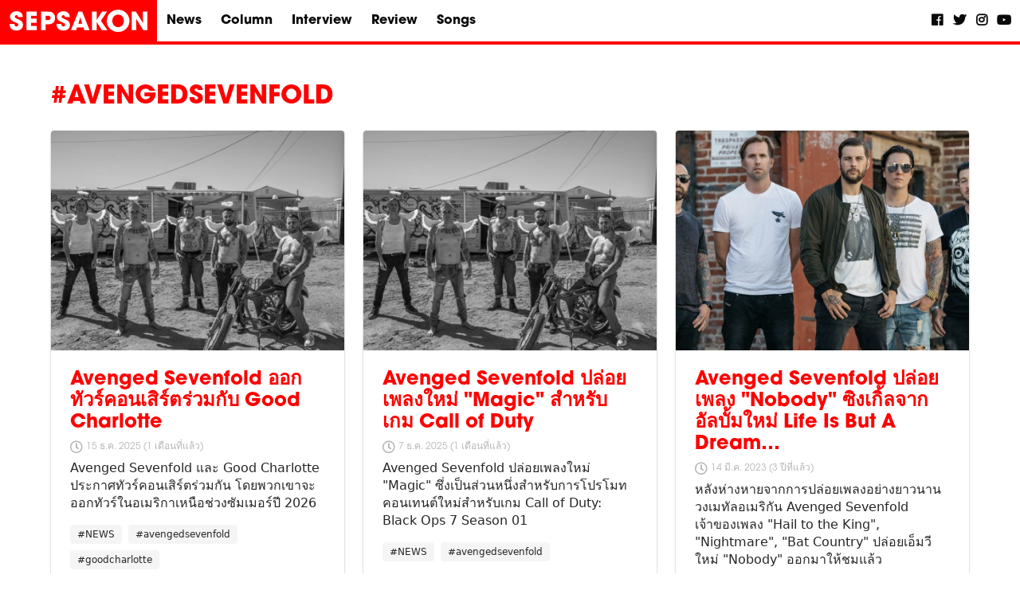

--- FILE ---
content_type: text/html; charset=utf-8
request_url: https://www.google.com/recaptcha/api2/aframe
body_size: 251
content:
<!DOCTYPE HTML><html><head><meta http-equiv="content-type" content="text/html; charset=UTF-8"></head><body><script nonce="xWQyobLxILXvEfBJdyXI2w">/** Anti-fraud and anti-abuse applications only. See google.com/recaptcha */ try{var clients={'sodar':'https://pagead2.googlesyndication.com/pagead/sodar?'};window.addEventListener("message",function(a){try{if(a.source===window.parent){var b=JSON.parse(a.data);var c=clients[b['id']];if(c){var d=document.createElement('img');d.src=c+b['params']+'&rc='+(localStorage.getItem("rc::a")?sessionStorage.getItem("rc::b"):"");window.document.body.appendChild(d);sessionStorage.setItem("rc::e",parseInt(sessionStorage.getItem("rc::e")||0)+1);localStorage.setItem("rc::h",'1768943719558');}}}catch(b){}});window.parent.postMessage("_grecaptcha_ready", "*");}catch(b){}</script></body></html>

--- FILE ---
content_type: application/javascript; charset=UTF-8
request_url: https://sepsakon.com/_nuxt/30b0e70.js
body_size: 2745
content:
(window.webpackJsonp=window.webpackJsonp||[]).push([[15,3],{286:function(t,e,n){var content=n(289);content.__esModule&&(content=content.default),"string"==typeof content&&(content=[[t.i,content,""]]),content.locals&&(t.exports=content.locals);(0,n(40).default)("42fd04b4",content,!0,{sourceMap:!1})},287:function(t,e,n){"use strict";n(60);e.a={methods:{inlineTimeDisplay:function(t){var e=this.$dayjs(t),n=this.$dayjs();return e.isSame(n,"day")?"".concat(e.format("H:mm A")," (").concat(e.fromNow(),")"):e.isSame(n,"year")?"".concat(e.format("D MMM")," (").concat(e.fromNow(),")"):"".concat(e.format("D MMM YYYY")," (").concat(e.fromNow(),")")}}}},288:function(t,e,n){"use strict";n(286)},289:function(t,e,n){var r=n(39)(!1);r.push([t.i,".card-article[data-v-78fd7edf]{border-bottom:4px solid red;display:inline-block;height:100%;width:100%;box-shadow:0 1px 3px rgba(0,0,0,.12),0 1px 2px rgba(0,0,0,.24)}.card-article[data-v-78fd7edf]:hover{transform:scale(1.01);box-shadow:0 14px 28px rgba(0,0,0,.25),0 10px 10px rgba(0,0,0,.22);color:inherit;transition:all .75s cubic-bezier(.25,.8,.25,1)}.card-article .card-image img[data-v-78fd7edf]{-o-object-fit:cover;object-fit:cover;-o-object-position:center;object-position:center}.card-article .card-content .media .title[data-v-78fd7edf]{color:red;margin-bottom:.5rem}.card-article .card-content .media .title span+span[data-v-78fd7edf]{margin-left:.25rem}.card-article .card-content .media+.content[data-v-78fd7edf]{margin-top:0}.card-article .card-content .media[data-v-78fd7edf]:not(:last-child){margin-bottom:.5rem}",""]),t.exports=r},290:function(t,e,n){"use strict";n.r(e);n(130);var r={name:"ArticleCard",mixins:[n(287).a],props:{item:{type:Object,default:function(){return{}}}},methods:{getThumbnail:function(t){var e;return null===(e=t.find((function(t){return"thumbnail"===t.type})))||void 0===e?void 0:e.url}}},o=(n(288),n(24)),component=Object(o.a)(r,(function(){var t=this,e=t.$createElement,n=t._self._c||e;return n("nuxt-link",{staticClass:"card card-article",attrs:{to:{name:"article-slug",params:{slug:t.item.slug||t.item.id}}}},[n("div",{staticClass:"card-image"},[n("figure",{staticClass:"image is-4by3"},[n("img",{attrs:{src:t.getThumbnail(t.item.ArticleAssets),alt:t.item.title}})])]),t._v(" "),n("div",{staticClass:"card-content"},[n("div",{staticClass:"media"},[n("div",{staticClass:"media-content"},[n("h3",{staticClass:"title is-4"},[t._v(t._s(t.item.title))]),t._v(" "),n("time",{staticClass:"timestamp",attrs:{datetime:t.item.contentAt}},[n("b-icon",{attrs:{pack:"far",icon:"clock",size:"is-small"}}),t._v(" "),n("span",{staticClass:"time"},[t._v(t._s(t.inlineTimeDisplay(t.item.contentAt)))])],1)])]),t._v(" "),n("div",{staticClass:"content"},[n("p",[t._v(t._s(t.item.description))]),t._v(" "),n("div",{staticClass:"tags"},t._l(t.item.Tags,(function(e){return n("span",{key:e.id,staticClass:"tag"},[t._v("\n          #"+t._s(e.name)+"\n        ")])})),0)])])])}),[],!1,null,"78fd7edf",null);e.default=component.exports},322:function(t,e,n){"use strict";n.r(e);var r=n(3),o=n(317),c=n(2),l=(n(26),n(13),n(31),n(33),n(60),n(41),n(20),n(49),n(32),n(34),n(47),n(25),n(48),n(314)),d=n.n(l),m=n(23);function v(object,t){var e=Object.keys(object);if(Object.getOwnPropertySymbols){var n=Object.getOwnPropertySymbols(object);t&&(n=n.filter((function(t){return Object.getOwnPropertyDescriptor(object,t).enumerable}))),e.push.apply(e,n)}return e}function f(t){for(var i=1;i<arguments.length;i++){var source=null!=arguments[i]?arguments[i]:{};i%2?v(Object(source),!0).forEach((function(e){Object(r.a)(t,e,source[e])})):Object.getOwnPropertyDescriptors?Object.defineProperties(t,Object.getOwnPropertyDescriptors(source)):v(Object(source)).forEach((function(e){Object.defineProperty(t,e,Object.getOwnPropertyDescriptor(source,e))}))}return t}var h={components:{VueSlickCarousel:d.a},asyncData:function(t){return Object(c.a)(regeneratorRuntime.mark((function e(){var n;return regeneratorRuntime.wrap((function(e){for(;;)switch(e.prev=e.next){case 0:return n=t.store,e.next=3,Promise.all([n.dispatch("banner/get"),n.dispatch("meta/get",{page:"home"})].concat(Object(o.a)(n.getters["menu/menus"].map((function(menu){return n.dispatch("article/getSections",{menu:menu})})))));case 3:case"end":return e.stop()}}),e)})))()},data:function(){return{heroBannerCarouselSetting:{arrows:!0,autoplay:!0,slidesToShow:1,slidesToScroll:!0}}},head:function(){var t,e,n,r,o,c,l,head={title:null===(t=this.meta)||void 0===t?void 0:t.title,titleTemplate:"%s - Sepsakon Music in whatever",meta:[{hid:"description",name:"description",content:(null===(e=this.meta)||void 0===e?void 0:e.description)||""},{hid:"og:title",property:"og:title",content:(null===(n=this.meta)||void 0===n?void 0:n.ogTitle)||(null===(r=this.meta)||void 0===r?void 0:r.title)||"",template:"%s - Sepsakon Music in whatever"},{hid:"og:description",property:"og:description",content:(null===(o=this.meta)||void 0===o?void 0:o.ogDescription)||(null===(c=this.meta)||void 0===c?void 0:c.description)||""}]};return null!==(l=this.meta)&&void 0!==l&&l.ogMedia&&head.meta.push({hid:"og:".concat(this.meta.ogMedia),property:"og:".concat(this.meta.ogMedia),content:this.meta.ogMediaUrl},{hid:"og:".concat(this.meta.ogMedia),property:"og:".concat(this.meta.ogMedia,":secure_url"),content:this.meta.ogMediaUrl}),head},computed:f(f(f({},Object(m.c)("meta",["meta"])),Object(m.c)("banner",["banners"])),Object(m.c)("article",["sections"])),mounted:function(){this.getBanners()},methods:f({},Object(m.b)("banner",{getBanners:"get"}))},_=n(24),component=Object(_.a)(h,(function(){var t=this,e=t.$createElement,n=t._self._c||e;return n("div",{staticClass:"home"},[t.banners.length?n("section",{staticClass:"hero-banner"},[n("VueSlickCarousel",t._b({},"VueSlickCarousel",t.heroBannerCarouselSetting,!1),t._l(t.banners,(function(e,r){return n("div",{key:e.id,staticClass:"banner-item"},[n("figure",{staticClass:"figure"},["image"===e.type?n("video"===e.type?"VideoEmbed":"ResponsiveImage",{tag:"component",staticClass:"media",attrs:{assets:e.BannerAssets}}):t._e(),t._v(" "),n("figcaption",{staticClass:"figcaption"},[n(0===r?"h1":"h2",{tag:"component",staticClass:"title is-size-2"},[t._v("\n              "+t._s(e.title)+"\n            ")]),t._v(" "),e.description?n("p",{staticClass:"subtitle is-size-4"},[t._v("\n              "+t._s(e.description)+"\n            ")]):t._e(),t._v(" "),e.url?n("a",{staticClass:"button button-default",attrs:{href:e.url}},[n("span",[t._v(t._s(e.button||"อ่านเพิ่มเติม"))]),t._v(" "),n("b-icon",{attrs:{icon:"arrow-right",size:"is-small"}})],1):t._e()],1)],1)])})),0)],1):t._e(),t._v(" "),t._l(t.sections,(function(section,e){return n("section",{key:e,staticClass:"section article"},[n("div",{staticClass:"container"},[n("div",{staticClass:"level is-mobile"},[n("div",{staticClass:"level-left"},[n("div",{staticClass:"level-item"},[n("h2",{staticClass:"title headline"},[t._v(t._s(section.name))])])]),t._v(" "),n("div",{staticClass:"level-right"},[n("div",{staticClass:"level-item"},[n("nuxt-link",{staticClass:"button button-default is-inverse",attrs:{to:{name:"section-slug",params:{slug:section.slug}}}},[t._v("\n              READ MORE\n            ")])],1)])]),t._v(" "),section.articles?n("div",{staticClass:"columns is-multiline"},t._l(section.articles,(function(t){return n("div",{key:t.id,staticClass:"column is-one-third"},[n("ArticleCard",{attrs:{item:t}})],1)})),0):t._e()])])}))],2)}),[],!1,null,null,null);e.default=component.exports;installComponents(component,{ArticleCard:n(290).default})}}]);

--- FILE ---
content_type: application/javascript; charset=UTF-8
request_url: https://sepsakon.com/_nuxt/2c61a71.js
body_size: 4767
content:
(window.webpackJsonp=window.webpackJsonp||[]).push([[0],{298:function(e,r,t){"use strict";t(31);var n,o=t(6),f=t(10),h=t(195),l=t(4),c=t(193),m=t(16),v=t(131),d=t(14),w=t(194),y=t(192),A=t(132).codeAt,L=t(311),R=t(11),k=t(61),U=t(190),B=t(42),j=l.URL,S=U.URLSearchParams,C=U.getState,P=B.set,I=B.getterFor("URL"),E=Math.floor,F=Math.pow,O="Invalid scheme",$="Invalid host",x="Invalid port",J=/[A-Za-z]/,M=/[\d+-.A-Za-z]/,T=/\d/,z=/^0x/i,Z=/^[0-7]+$/,N=/^\d+$/,D=/^[\dA-Fa-f]+$/,G=/[\0\t\n\r #%/:<>?@[\\\]^|]/,H=/[\0\t\n\r #/:<>?@[\\\]^|]/,K=/^[\u0000-\u0020]+|[\u0000-\u0020]+$/g,Q=/[\t\n\r]/g,V=function(e,input){var r,t,n;if("["==input.charAt(0)){if("]"!=input.charAt(input.length-1))return $;if(!(r=X(input.slice(1,-1))))return $;e.host=r}else if(se(e)){if(input=L(input),G.test(input))return $;if(null===(r=W(input)))return $;e.host=r}else{if(H.test(input))return $;for(r="",t=y(input),n=0;n<t.length;n++)r+=ne(t[n],_);e.host=r}},W=function(input){var e,r,t,n,o,f,h,l=input.split(".");if(l.length&&""==l[l.length-1]&&l.pop(),(e=l.length)>4)return input;for(r=[],t=0;t<e;t++){if(""==(n=l[t]))return input;if(o=10,n.length>1&&"0"==n.charAt(0)&&(o=z.test(n)?16:8,n=n.slice(8==o?1:2)),""===n)f=0;else{if(!(10==o?N:8==o?Z:D).test(n))return input;f=parseInt(n,o)}r.push(f)}for(t=0;t<e;t++)if(f=r[t],t==e-1){if(f>=F(256,5-e))return null}else if(f>255)return null;for(h=r.pop(),t=0;t<r.length;t++)h+=r[t]*F(256,3-t);return h},X=function(input){var e,r,t,n,o,f,h,address=[0,0,0,0,0,0,0,0],l=0,c=null,m=0,v=function(){return input.charAt(m)};if(":"==v()){if(":"!=input.charAt(1))return;m+=2,c=++l}for(;v();){if(8==l)return;if(":"!=v()){for(e=r=0;r<4&&D.test(v());)e=16*e+parseInt(v(),16),m++,r++;if("."==v()){if(0==r)return;if(m-=r,l>6)return;for(t=0;v();){if(n=null,t>0){if(!("."==v()&&t<4))return;m++}if(!T.test(v()))return;for(;T.test(v());){if(o=parseInt(v(),10),null===n)n=o;else{if(0==n)return;n=10*n+o}if(n>255)return;m++}address[l]=256*address[l]+n,2!=++t&&4!=t||l++}if(4!=t)return;break}if(":"==v()){if(m++,!v())return}else if(v())return;address[l++]=e}else{if(null!==c)return;m++,c=++l}}if(null!==c)for(f=l-c,l=7;0!=l&&f>0;)h=address[l],address[l--]=address[c+f-1],address[c+--f]=h;else if(8!=l)return;return address},Y=function(e){var r,t,n,o;if("number"==typeof e){for(r=[],t=0;t<4;t++)r.unshift(e%256),e=E(e/256);return r.join(".")}if("object"==typeof e){for(r="",n=function(e){for(var r=null,t=1,n=null,o=0,f=0;f<8;f++)0!==e[f]?(o>t&&(r=n,t=o),n=null,o=0):(null===n&&(n=f),++o);return o>t&&(r=n,t=o),r}(e),t=0;t<8;t++)o&&0===e[t]||(o&&(o=!1),n===t?(r+=t?":":"::",o=!0):(r+=e[t].toString(16),t<7&&(r+=":")));return"["+r+"]"}return e},_={},ee=w({},_,{" ":1,'"':1,"<":1,">":1,"`":1}),re=w({},ee,{"#":1,"?":1,"{":1,"}":1}),te=w({},re,{"/":1,":":1,";":1,"=":1,"@":1,"[":1,"\\":1,"]":1,"^":1,"|":1}),ne=function(e,r){var code=A(e,0);return code>32&&code<127&&!d(r,e)?e:encodeURIComponent(e)},ae={ftp:21,file:null,http:80,https:443,ws:80,wss:443},se=function(e){return d(ae,e.scheme)},ie=function(e){return""!=e.username||""!=e.password},oe=function(e){return!e.host||e.cannotBeABaseURL||"file"==e.scheme},ue=function(e,r){var t;return 2==e.length&&J.test(e.charAt(0))&&(":"==(t=e.charAt(1))||!r&&"|"==t)},fe=function(e){var r;return e.length>1&&ue(e.slice(0,2))&&(2==e.length||"/"===(r=e.charAt(2))||"\\"===r||"?"===r||"#"===r)},he=function(e){var path=e.path,r=path.length;!r||"file"==e.scheme&&1==r&&ue(path[0],!0)||path.pop()},le=function(e){return"."===e||"%2e"===e.toLowerCase()},ce={},pe={},me={},ve={},ge={},de={},we={},ye={},be={},Ae={},Le={},qe={},Re={},ke={},Ue={},Be={},je={},Se={},Ce={},Pe={},Ie={},Ee=function(e,input,r,base){var t,o,f,h,l,c=r||ce,m=0,v="",w=!1,A=!1,L=!1;for(r||(e.scheme="",e.username="",e.password="",e.host=null,e.port=null,e.path=[],e.query=null,e.fragment=null,e.cannotBeABaseURL=!1,input=input.replace(K,"")),input=input.replace(Q,""),t=y(input);m<=t.length;){switch(o=t[m],c){case ce:if(!o||!J.test(o)){if(r)return O;c=me;continue}v+=o.toLowerCase(),c=pe;break;case pe:if(o&&(M.test(o)||"+"==o||"-"==o||"."==o))v+=o.toLowerCase();else{if(":"!=o){if(r)return O;v="",c=me,m=0;continue}if(r&&(se(e)!=d(ae,v)||"file"==v&&(ie(e)||null!==e.port)||"file"==e.scheme&&!e.host))return;if(e.scheme=v,r)return void(se(e)&&ae[e.scheme]==e.port&&(e.port=null));v="","file"==e.scheme?c=ke:se(e)&&base&&base.scheme==e.scheme?c=ve:se(e)?c=ye:"/"==t[m+1]?(c=ge,m++):(e.cannotBeABaseURL=!0,e.path.push(""),c=Ce)}break;case me:if(!base||base.cannotBeABaseURL&&"#"!=o)return O;if(base.cannotBeABaseURL&&"#"==o){e.scheme=base.scheme,e.path=base.path.slice(),e.query=base.query,e.fragment="",e.cannotBeABaseURL=!0,c=Ie;break}c="file"==base.scheme?ke:de;continue;case ve:if("/"!=o||"/"!=t[m+1]){c=de;continue}c=be,m++;break;case ge:if("/"==o){c=Ae;break}c=Se;continue;case de:if(e.scheme=base.scheme,o==n)e.username=base.username,e.password=base.password,e.host=base.host,e.port=base.port,e.path=base.path.slice(),e.query=base.query;else if("/"==o||"\\"==o&&se(e))c=we;else if("?"==o)e.username=base.username,e.password=base.password,e.host=base.host,e.port=base.port,e.path=base.path.slice(),e.query="",c=Pe;else{if("#"!=o){e.username=base.username,e.password=base.password,e.host=base.host,e.port=base.port,e.path=base.path.slice(),e.path.pop(),c=Se;continue}e.username=base.username,e.password=base.password,e.host=base.host,e.port=base.port,e.path=base.path.slice(),e.query=base.query,e.fragment="",c=Ie}break;case we:if(!se(e)||"/"!=o&&"\\"!=o){if("/"!=o){e.username=base.username,e.password=base.password,e.host=base.host,e.port=base.port,c=Se;continue}c=Ae}else c=be;break;case ye:if(c=be,"/"!=o||"/"!=v.charAt(m+1))continue;m++;break;case be:if("/"!=o&&"\\"!=o){c=Ae;continue}break;case Ae:if("@"==o){w&&(v="%40"+v),w=!0,f=y(v);for(var i=0;i<f.length;i++){var R=f[i];if(":"!=R||L){var k=ne(R,te);L?e.password+=k:e.username+=k}else L=!0}v=""}else if(o==n||"/"==o||"?"==o||"#"==o||"\\"==o&&se(e)){if(w&&""==v)return"Invalid authority";m-=y(v).length+1,v="",c=Le}else v+=o;break;case Le:case qe:if(r&&"file"==e.scheme){c=Be;continue}if(":"!=o||A){if(o==n||"/"==o||"?"==o||"#"==o||"\\"==o&&se(e)){if(se(e)&&""==v)return $;if(r&&""==v&&(ie(e)||null!==e.port))return;if(h=V(e,v))return h;if(v="",c=je,r)return;continue}"["==o?A=!0:"]"==o&&(A=!1),v+=o}else{if(""==v)return $;if(h=V(e,v))return h;if(v="",c=Re,r==qe)return}break;case Re:if(!T.test(o)){if(o==n||"/"==o||"?"==o||"#"==o||"\\"==o&&se(e)||r){if(""!=v){var U=parseInt(v,10);if(U>65535)return x;e.port=se(e)&&U===ae[e.scheme]?null:U,v=""}if(r)return;c=je;continue}return x}v+=o;break;case ke:if(e.scheme="file","/"==o||"\\"==o)c=Ue;else{if(!base||"file"!=base.scheme){c=Se;continue}if(o==n)e.host=base.host,e.path=base.path.slice(),e.query=base.query;else if("?"==o)e.host=base.host,e.path=base.path.slice(),e.query="",c=Pe;else{if("#"!=o){fe(t.slice(m).join(""))||(e.host=base.host,e.path=base.path.slice(),he(e)),c=Se;continue}e.host=base.host,e.path=base.path.slice(),e.query=base.query,e.fragment="",c=Ie}}break;case Ue:if("/"==o||"\\"==o){c=Be;break}base&&"file"==base.scheme&&!fe(t.slice(m).join(""))&&(ue(base.path[0],!0)?e.path.push(base.path[0]):e.host=base.host),c=Se;continue;case Be:if(o==n||"/"==o||"\\"==o||"?"==o||"#"==o){if(!r&&ue(v))c=Se;else if(""==v){if(e.host="",r)return;c=je}else{if(h=V(e,v))return h;if("localhost"==e.host&&(e.host=""),r)return;v="",c=je}continue}v+=o;break;case je:if(se(e)){if(c=Se,"/"!=o&&"\\"!=o)continue}else if(r||"?"!=o)if(r||"#"!=o){if(o!=n&&(c=Se,"/"!=o))continue}else e.fragment="",c=Ie;else e.query="",c=Pe;break;case Se:if(o==n||"/"==o||"\\"==o&&se(e)||!r&&("?"==o||"#"==o)){if(".."===(l=(l=v).toLowerCase())||"%2e."===l||".%2e"===l||"%2e%2e"===l?(he(e),"/"==o||"\\"==o&&se(e)||e.path.push("")):le(v)?"/"==o||"\\"==o&&se(e)||e.path.push(""):("file"==e.scheme&&!e.path.length&&ue(v)&&(e.host&&(e.host=""),v=v.charAt(0)+":"),e.path.push(v)),v="","file"==e.scheme&&(o==n||"?"==o||"#"==o))for(;e.path.length>1&&""===e.path[0];)e.path.shift();"?"==o?(e.query="",c=Pe):"#"==o&&(e.fragment="",c=Ie)}else v+=ne(o,re);break;case Ce:"?"==o?(e.query="",c=Pe):"#"==o?(e.fragment="",c=Ie):o!=n&&(e.path[0]+=ne(o,_));break;case Pe:r||"#"!=o?o!=n&&("'"==o&&se(e)?e.query+="%27":e.query+="#"==o?"%23":ne(o,_)):(e.fragment="",c=Ie);break;case Ie:o!=n&&(e.fragment+=ne(o,ee))}m++}},Fe=function(e){var r,t,n=v(this,Fe,"URL"),base=arguments.length>1?arguments[1]:void 0,o=R(e),h=P(n,{type:"URL"});if(void 0!==base)if(base instanceof Fe)r=I(base);else if(t=Ee(r={},R(base)))throw TypeError(t);if(t=Ee(h,o,null,r))throw TypeError(t);var l=h.searchParams=new S,c=C(l);c.updateSearchParams(h.query),c.updateURL=function(){h.query=String(l)||null},f||(n.href=$e.call(n),n.origin=xe.call(n),n.protocol=Je.call(n),n.username=Me.call(n),n.password=Te.call(n),n.host=ze.call(n),n.hostname=Ze.call(n),n.port=Ne.call(n),n.pathname=De.call(n),n.search=Ge.call(n),n.searchParams=He.call(n),n.hash=Ke.call(n))},Oe=Fe.prototype,$e=function(){var e=I(this),r=e.scheme,t=e.username,n=e.password,o=e.host,f=e.port,path=e.path,h=e.query,l=e.fragment,output=r+":";return null!==o?(output+="//",ie(e)&&(output+=t+(n?":"+n:"")+"@"),output+=Y(o),null!==f&&(output+=":"+f)):"file"==r&&(output+="//"),output+=e.cannotBeABaseURL?path[0]:path.length?"/"+path.join("/"):"",null!==h&&(output+="?"+h),null!==l&&(output+="#"+l),output},xe=function(){var e=I(this),r=e.scheme,t=e.port;if("blob"==r)try{return new Fe(r.path[0]).origin}catch(e){return"null"}return"file"!=r&&se(e)?r+"://"+Y(e.host)+(null!==t?":"+t:""):"null"},Je=function(){return I(this).scheme+":"},Me=function(){return I(this).username},Te=function(){return I(this).password},ze=function(){var e=I(this),r=e.host,t=e.port;return null===r?"":null===t?Y(r):Y(r)+":"+t},Ze=function(){var e=I(this).host;return null===e?"":Y(e)},Ne=function(){var e=I(this).port;return null===e?"":String(e)},De=function(){var e=I(this),path=e.path;return e.cannotBeABaseURL?path[0]:path.length?"/"+path.join("/"):""},Ge=function(){var e=I(this).query;return e?"?"+e:""},He=function(){return I(this).searchParams},Ke=function(){var e=I(this).fragment;return e?"#"+e:""},Qe=function(e,r){return{get:e,set:r,configurable:!0,enumerable:!0}};if(f&&c(Oe,{href:Qe($e,(function(e){var r=I(this),t=R(e),n=Ee(r,t);if(n)throw TypeError(n);C(r.searchParams).updateSearchParams(r.query)})),origin:Qe(xe),protocol:Qe(Je,(function(e){var r=I(this);Ee(r,R(e)+":",ce)})),username:Qe(Me,(function(e){var r=I(this),t=y(R(e));if(!oe(r)){r.username="";for(var i=0;i<t.length;i++)r.username+=ne(t[i],te)}})),password:Qe(Te,(function(e){var r=I(this),t=y(R(e));if(!oe(r)){r.password="";for(var i=0;i<t.length;i++)r.password+=ne(t[i],te)}})),host:Qe(ze,(function(e){var r=I(this);r.cannotBeABaseURL||Ee(r,R(e),Le)})),hostname:Qe(Ze,(function(e){var r=I(this);r.cannotBeABaseURL||Ee(r,R(e),qe)})),port:Qe(Ne,(function(e){var r=I(this);oe(r)||(""==(e=R(e))?r.port=null:Ee(r,e,Re))})),pathname:Qe(De,(function(e){var r=I(this);r.cannotBeABaseURL||(r.path=[],Ee(r,R(e),je))})),search:Qe(Ge,(function(e){var r=I(this);""==(e=R(e))?r.query=null:("?"==e.charAt(0)&&(e=e.slice(1)),r.query="",Ee(r,e,Pe)),C(r.searchParams).updateSearchParams(r.query)})),searchParams:Qe(He),hash:Qe(Ke,(function(e){var r=I(this);""!=(e=R(e))?("#"==e.charAt(0)&&(e=e.slice(1)),r.fragment="",Ee(r,e,Ie)):r.fragment=null}))}),m(Oe,"toJSON",(function(){return $e.call(this)}),{enumerable:!0}),m(Oe,"toString",(function(){return $e.call(this)}),{enumerable:!0}),j){var Ve=j.createObjectURL,We=j.revokeObjectURL;Ve&&m(Fe,"createObjectURL",(function(e){return Ve.apply(j,arguments)})),We&&m(Fe,"revokeObjectURL",(function(e){return We.apply(j,arguments)}))}k(Fe,"URL"),o({global:!0,forced:!h,sham:!f},{URL:Fe})},311:function(e,r,t){"use strict";var n=2147483647,o=/[^\0-\u007E]/,f=/[.\u3002\uFF0E\uFF61]/g,h="Overflow: input needs wider integers to process",l=Math.floor,c=String.fromCharCode,m=function(e){return e+22+75*(e<26)},v=function(e,r,t){var n=0;for(e=t?l(e/700):e>>1,e+=l(e/r);e>455;n+=36)e=l(e/35);return l(n+36*e/(e+38))},d=function(input){var output=[];input=function(e){for(var output=[],r=0,t=e.length;r<t;){var n=e.charCodeAt(r++);if(n>=55296&&n<=56319&&r<t){var o=e.charCodeAt(r++);56320==(64512&o)?output.push(((1023&n)<<10)+(1023&o)+65536):(output.push(n),r--)}else output.push(n)}return output}(input);var i,e,r=input.length,t=128,o=0,f=72;for(i=0;i<input.length;i++)(e=input[i])<128&&output.push(c(e));var d=output.length,w=d;for(d&&output.push("-");w<r;){var y=n;for(i=0;i<input.length;i++)(e=input[i])>=t&&e<y&&(y=e);var A=w+1;if(y-t>l((n-o)/A))throw RangeError(h);for(o+=(y-t)*A,t=y,i=0;i<input.length;i++){if((e=input[i])<t&&++o>n)throw RangeError(h);if(e==t){for(var q=o,L=36;;L+=36){var R=L<=f?1:L>=f+26?26:L-f;if(q<R)break;var k=q-R,U=36-R;output.push(c(m(R+k%U))),q=l(k/U)}output.push(c(m(q))),f=v(o,A,w==d),o=0,++w}}++o,++t}return output.join("")};e.exports=function(input){var i,label,e=[],r=input.toLowerCase().replace(f,".").split(".");for(i=0;i<r.length;i++)label=r[i],e.push(o.test(label)?"xn--"+d(label):label);return e.join(".")}}}]);

--- FILE ---
content_type: application/javascript; charset=UTF-8
request_url: https://sepsakon.com/_nuxt/13282d7.js
body_size: 4296
content:
(window.webpackJsonp=window.webpackJsonp||[]).push([[14,5,8,9,10],{287:function(t,e,r){"use strict";r(60);e.a={methods:{inlineTimeDisplay:function(t){var e=this.$dayjs(t),r=this.$dayjs();return e.isSame(r,"day")?"".concat(e.format("H:mm A")," (").concat(e.fromNow(),")"):e.isSame(r,"year")?"".concat(e.format("D MMM")," (").concat(e.fromNow(),")"):"".concat(e.format("D MMM YYYY")," (").concat(e.fromNow(),")")}}}},291:function(t,e,r){var content=r(293);content.__esModule&&(content=content.default),"string"==typeof content&&(content=[[t.i,content,""]]),content.locals&&(t.exports=content.locals);(0,r(40).default)("44759fb4",content,!0,{sourceMap:!1})},292:function(t,e,r){"use strict";r(291)},293:function(t,e,r){var n=r(39)(!1);n.push([t.i,".facebook-share[data-v-60758f56],.facebook-share[data-v-60758f56]:hover{color:#3b5998}.twitter-share[data-v-60758f56],.twitter-share[data-v-60758f56]:hover{color:#1da1f2}.line-share[data-v-60758f56],.line-share[data-v-60758f56]:hover{color:#00c300}.copy-link[data-v-60758f56],.copy-link[data-v-60758f56]:hover{color:#7a7a7a}",""]),t.exports=n},296:function(t,e,r){var content=r(308);content.__esModule&&(content=content.default),"string"==typeof content&&(content=[[t.i,content,""]]),content.locals&&(t.exports=content.locals);(0,r(40).default)("77714a50",content,!0,{sourceMap:!1})},297:function(t,e,r){var content=r(310);content.__esModule&&(content=content.default),"string"==typeof content&&(content=[[t.i,content,""]]),content.locals&&(t.exports=content.locals);(0,r(40).default)("14b84fa7",content,!0,{sourceMap:!1})},301:function(t,e,r){"use strict";r.r(e);r(130);var n={props:{assets:{type:Array,required:!0,default:function(){return[]}},alt:{type:String,required:!1,default:null}},computed:{desktopImage:function(){return this.assets.find((function(i){return"desktop"===i.channel}))},mobileImage:function(){return this.assets.find((function(i){return"mobile"===i.channel}))},image:function(){return this.desktopImage||this.mobileImage}}},c=r(24),component=Object(c.a)(n,(function(){var t=this,e=t.$createElement,r=t._self._c||e;return r("picture",[t.desktopImage?r("source",{attrs:{media:"(min-width: 769px)",srcset:t.desktopImage.url}}):t._e(),t._v(" "),t.mobileImage?r("source",{attrs:{media:"(max-width: 768px)",srcset:t.mobileImage.url}}):t._e(),t._v(" "),t.image?r("img",{attrs:{src:t.image.url,alt:t.alt}}):t._e()])}),[],!1,null,null,null);e.default=component.exports},302:function(t,e,r){"use strict";r.r(e);r(60),r(13),r(31),r(33),r(298),r(190),r(25),r(32),r(75);var n={props:{title:{type:String,default:""},url:{type:String,default:""},button:{type:Array,required:!1,default:function(){return["facebook","twitter","line","clipboard"]}},size:{type:String,required:!1,default:"is-medium"},label:{type:String,default:null,required:!1}},computed:{facebookLink:function(){var t=this.getUrlWithTrackingParameters({utm_source:"facebook"});return"https://www.facebook.com/sharer/sharer.php?u=".concat(t)},twitterLink:function(){var t=this.getUrlWithTrackingParameters({utm_source:"twitter"});return"https://twitter.com/intent/tweet?text=".concat(this.title,"%20-%20").concat(t)},lineLink:function(){var t=this.getUrlWithTrackingParameters({utm_source:"line"});return"https://social-plugins.line.me/lineit/share?url=".concat(t)}},methods:{getUrlWithTrackingParameters:function(t){var e=Object.assign({utm_medium:"social",utm_campaign:"article_share_button"},t),r=new window.URL(this.url);return Object.keys(e).forEach((function(t){r.searchParams.set(t,e[t])})),r.toString()},onClick:function(t){this.$gtm.push({event:"click_share",label:this.label,category:t})}}},c=(r(292),r(24)),component=Object(c.a)(n,(function(){var t=this,e=t.$createElement,r=t._self._c||e;return r("div",{staticClass:"share-button-set columns is-mobile"},[r("div",{staticClass:"column"},[t.button.includes("facebook")?r("a",{staticClass:"facebook-share",attrs:{href:t.facebookLink,target:"_blank",title:"Share to facebook"},on:{click:function(e){return t.onClick("facebook")}}},[r("b-icon",{staticClass:"social-icon",attrs:{pack:"fab",icon:"facebook",size:t.size}})],1):t._e()]),t._v(" "),r("div",{staticClass:"column"},[t.button.includes("line")?r("a",{staticClass:"line-share",attrs:{href:t.lineLink,target:"_blank",title:"Share to line"},on:{click:function(e){return t.onClick("line")}}},[r("b-icon",{staticClass:"social-icon",attrs:{pack:"fab",icon:"line",size:t.size}})],1):t._e()]),t._v(" "),r("div",{staticClass:"column"},[t.button.includes("twitter")?r("a",{staticClass:"twitter-share",attrs:{href:t.twitterLink,target:"_blank",title:"Share to twitter"},on:{click:function(e){return t.onClick("twitter")}}},[r("b-icon",{staticClass:"social-icon",attrs:{pack:"fab",icon:"twitter",size:t.size}})],1):t._e()])])}),[],!1,null,"60758f56",null);e.default=component.exports},303:function(t,e,r){"use strict";r.r(e);var n={props:{data:{type:Array,default:function(){return[]}}}},c=r(24),component=Object(c.a)(n,(function(){var t=this,e=t.$createElement,r=t._self._c||e;return r("nav",{staticClass:"panel"},[r("h4",{staticClass:"panel-heading headline"},[t._v("Recommended")]),t._v(" "),t._l(t.data,(function(e){return r("router-link",{key:e.id,staticClass:"panel-block",attrs:{to:{name:"article-slug",params:{slug:e.slug||e.id}}}},[t._v("\n    "+t._s(e.title)+"\n  ")])}))],2)}),[],!1,null,null,null);e.default=component.exports},304:function(t,e,r){"use strict";r.r(e);var n={mounted:function(){var t=this;window.fbAsyncInit=function(){window.FB.init({appId:t.$config.facebookAppId,autoLogAppEvents:!0,xfbml:!0,version:t.$config.facebookAppVersion})},function(t,s,e){var r=t.getElementsByTagName(s)[0];if(t.getElementById(e))window.fbAsyncInit();else{var n=t.createElement(s);n.id=e,n.src="https://connect.facebook.net/en_US/sdk.js",r.parentNode.insertBefore(n,r)}}(document,"script","facebook-jssdk")}},c=r(24),component=Object(c.a)(n,(function(){var t=this,e=t.$createElement;t._self._c;return t._m(0)}),[function(){var t=this,e=t.$createElement,r=t._self._c||e;return r("div",{staticClass:"facebook-page"},[r("h4",{staticClass:"title headline"},[t._v("Follow us")]),t._v(" "),r("div",{staticClass:"fb-page",attrs:{"data-href":"https://www.facebook.com/sepsakon/","data-tabs":"timeline","data-small-header":"false","data-adapt-container-width":"true","data-hide-cover":"false","data-show-facepile":"true"}},[r("blockquote",{staticClass:"fb-xfbml-parse-ignore",attrs:{cite:"https://www.facebook.com/sepsakon/"}},[r("a",{attrs:{href:"https://www.facebook.com/sepsakon/"}},[t._v("เสพย์สากล")])])])])}],!1,null,null,null);e.default=component.exports},307:function(t,e,r){"use strict";r(296)},308:function(t,e,r){var n=r(39)(!1);n.push([t.i,".title[data-v-e171c89e]{display:flex;justify-content:space-between}.article-container[data-v-e171c89e]{margin:1.5rem auto}@media screen and (min-width:1024px){.article-container[data-v-e171c89e]{max-width:1024px}}.share-wrapper .share-title[data-v-e171c89e]{margin-right:1rem}@media screen and (max-width:768px){.share-wrapper[data-v-e171c89e]{display:block;text-align:center;margin:0 -1.5rem;padding:1rem;background-color:#f5f5f5}.share-wrapper .share-title[data-v-e171c89e]{margin-bottom:.5rem;margin-right:0}}aside[data-v-e171c89e]{margin-top:1rem}@media screen and (min-width:1024px){.banner[data-v-e171c89e]{margin-top:1rem}}",""]),t.exports=n},309:function(t,e,r){"use strict";r(297)},310:function(t,e,r){var n=r(39)(!1);n.push([t.i,".section .content figure{margin:0 -1.5rem}",""]),t.exports=n},319:function(t,e,r){"use strict";r.r(e);r(32),r(47),r(48);var n=r(3),c=r(2),o=(r(26),r(13),r(31),r(33),r(27),r(20),r(49),r(34),r(25),r(50),r(23));function l(object,t){var e=Object.keys(object);if(Object.getOwnPropertySymbols){var r=Object.getOwnPropertySymbols(object);t&&(r=r.filter((function(t){return Object.getOwnPropertyDescriptor(object,t).enumerable}))),e.push.apply(e,r)}return e}function d(t){for(var i=1;i<arguments.length;i++){var source=null!=arguments[i]?arguments[i]:{};i%2?l(Object(source),!0).forEach((function(e){Object(n.a)(t,e,source[e])})):Object.getOwnPropertyDescriptors?Object.defineProperties(t,Object.getOwnPropertyDescriptors(source)):l(Object(source)).forEach((function(e){Object.defineProperty(t,e,Object.getOwnPropertyDescriptor(source,e))}))}return t}var m={mixins:[r(287).a],asyncData:function(t){return Object(c.a)(regeneratorRuntime.mark((function e(){var r,n;return regeneratorRuntime.wrap((function(e){for(;;)switch(e.prev=e.next){case 0:return r=t.store,n=t.route,e.next=3,Promise.all([r.dispatch("article/find",n.params.slug),r.dispatch("article/recommend",n.params.slug)]);case 3:case"end":return e.stop()}}),e)})))()},head:function(){var t,e,r,n,c,o,l,d,m,f,h,v,_,k,w,y,head={title:(null===(t=this.article)||void 0===t||null===(e=t.Meta)||void 0===e?void 0:e.title)||(null===(r=this.article)||void 0===r?void 0:r.name),meta:[{hid:"description",name:"description",content:(null===(n=this.article)||void 0===n||null===(c=n.Meta)||void 0===c?void 0:c.description)||""},{hid:"og:title",property:"og:title",content:(null===(o=this.article)||void 0===o||null===(l=o.Meta)||void 0===l?void 0:l.ogTitle)||(null===(d=this.article)||void 0===d||null===(m=d.Meta)||void 0===m?void 0:m.title)||(null===(f=this.article)||void 0===f?void 0:f.name)||""},{hid:"og:description",property:"og:description",content:(null===(h=this.article)||void 0===h||null===(v=h.Meta)||void 0===v?void 0:v.ogDescription)||(null===(_=this.article)||void 0===_||null===(k=_.Meta)||void 0===k?void 0:k.description)||""},{hid:"og:type",property:"og:type",content:"article"},{hid:"article:published_time",property:"article:published_time",content:this.article.contentAt},{hid:"article:modified_time",property:"article:modified_time",content:this.article.updatedAt}]};return null!==(w=this.article)&&void 0!==w&&null!==(y=w.Meta)&&void 0!==y&&y.ogMedia&&head.meta.push({hid:"og:".concat(this.article.Meta.ogMedia),property:"og:".concat(this.article.Meta.ogMedia),content:this.article.Meta.ogMediaUrl},{hid:"og:".concat(this.article.Meta.ogMedia),property:"og:".concat(this.article.Meta.ogMedia,":secure_url"),content:this.article.Meta.ogMediaUrl}),head},computed:d(d({},Object(o.c)("article",["article","recommend"])),{},{banners:function(){return this.article?this.article.ArticleAssets.filter((function(i){return"banner"===i.type})):null},url:function(){return"https://sepsakon.com".concat(this.$router.resolve(this.$route).href)}}),mounted:function(){this.renderOembed()},methods:d(d({},Object(o.b)("oembed",["getOembed"])),{},{renderOembed:function(){var t=this;document.querySelectorAll("oembed").forEach((function(e){var r=e.getAttribute("url");t.$axios.$get("oembed",{params:{url:r}}).then((function(r){var html=r.html;t.setInnerHtml(e,'<div class="oembed-content">'.concat(html,"</div>")),e.classList.add("oembed"),e.parentElement.style.marginLeft="-1.5rem",e.parentElement.style.marginRight="-1.5rem";var n=e.querySelector(".oembed-content *"),c=n.width,o=n.height;"iframe"!==n.tagName.toLowerCase()?n.style.height="".concat(o,"px"):(n.width=e.querySelector(".oembed-content").offsetWidth,n.height=o/c*e.querySelector(".oembed-content").offsetWidth,n.style.height="".concat(n.height,"px"))}))}))},setInnerHtml:function(t,html){t.innerHTML=html,Array.from(t.querySelectorAll("script")).forEach((function(t){var e=document.createElement("script");Array.from(t.attributes).forEach((function(t){e.setAttribute(t.name,t.value)})),e.appendChild(document.createTextNode(t.innerHTML)),t.parentNode.replaceChild(e,t)}))}})},f=(r(307),r(309),r(24)),component=Object(f.a)(m,(function(){var t=this,e=t.$createElement,r=t._self._c||e;return r("div",{staticClass:"article-info"},[r("div",{staticClass:"container"},[r("div",{staticClass:"columns"},[r("article",{staticClass:"column is-9"},[t.banners?r("section",{staticClass:"hero banner"},[r("responsive-image",{staticClass:"media",attrs:{assets:t.banners}})],1):t._e(),t._v(" "),t.article?r("section",{staticClass:"section"},[r("h1",{staticClass:"title"},[t._v("\n            "+t._s(t.article.title)+"\n          ")]),t._v(" "),r("div",{staticClass:"level"},[r("div",{staticClass:"level-left"},[r("div",{staticClass:"level-item"},[r("time",{staticClass:"timestamp",attrs:{datetime:t.article.contentAt}},[r("b-icon",{attrs:{pack:"far",icon:"clock",size:"is-small"}}),t._v(" "),r("span",{staticClass:"time"},[t._v(t._s(t.inlineTimeDisplay(t.article.contentAt)))])],1)])]),t._v(" "),r("div",{staticClass:"level-right"},[r("div",{staticClass:"level-item share-wrapper"},[r("p",{staticClass:"share-title"},[t._v("แชร์บทความนี้ให้เพื่อนของคุณ")]),t._v(" "),r("client-only",[r("ShareButtonSet",{attrs:{url:t.url,title:t.article.title}})],1)],1)])]),t._v(" "),r("div",{staticClass:"article-container"},[r("div",{staticClass:"content",domProps:{innerHTML:t._s(t.article.detail)}})]),t._v(" "),r("div",{staticClass:"level"},[r("div",{staticClass:"level-left"},[r("div",{staticClass:"level-item"},[r("div",{staticClass:"tags"},t._l(t.article.Tags,(function(e){return r("router-link",{key:e.id,staticClass:"tag",attrs:{to:{name:"tag-slug",params:{slug:e.name}}}},[t._v("\n                    #"+t._s(e.name?e.name.toUpperCase():"")+"\n                  ")])})),1)])]),t._v(" "),r("div",{staticClass:"level-right"},[r("div",{staticClass:"level-item share-wrapper"},[r("p",{staticClass:"share-title"},[t._v("แชร์บทความนี้ให้เพื่อนของคุณ")]),t._v(" "),r("client-only",[r("ShareButtonSet",{attrs:{url:t.url,title:t.article.title}})],1)],1)])])]):t._e()]),t._v(" "),r("aside",{staticClass:"column is-3"},[r("div",{staticClass:"tile is-parent is-vertical is-paddingless"},[r("Recommended",{staticClass:"tile is-child",attrs:{data:t.recommend}}),t._v(" "),r("client-only",[r("FacebookPage",{staticClass:"tile is-child"})],1)],1)])])])])}),[],!1,null,"e171c89e",null);e.default=component.exports;installComponents(component,{ResponsiveImage:r(301).default,ShareButtonSet:r(302).default,Recommended:r(303).default,FacebookPage:r(304).default})}}]);

--- FILE ---
content_type: application/javascript; charset=UTF-8
request_url: https://sepsakon.com/_nuxt/ef035ec.js
body_size: 2380
content:
(window.webpackJsonp=window.webpackJsonp||[]).push([[18,3],{286:function(t,e,r){var content=r(289);content.__esModule&&(content=content.default),"string"==typeof content&&(content=[[t.i,content,""]]),content.locals&&(t.exports=content.locals);(0,r(40).default)("42fd04b4",content,!0,{sourceMap:!1})},287:function(t,e,r){"use strict";r(60);e.a={methods:{inlineTimeDisplay:function(t){var e=this.$dayjs(t),r=this.$dayjs();return e.isSame(r,"day")?"".concat(e.format("H:mm A")," (").concat(e.fromNow(),")"):e.isSame(r,"year")?"".concat(e.format("D MMM")," (").concat(e.fromNow(),")"):"".concat(e.format("D MMM YYYY")," (").concat(e.fromNow(),")")}}}},288:function(t,e,r){"use strict";r(286)},289:function(t,e,r){var n=r(39)(!1);n.push([t.i,".card-article[data-v-78fd7edf]{border-bottom:4px solid red;display:inline-block;height:100%;width:100%;box-shadow:0 1px 3px rgba(0,0,0,.12),0 1px 2px rgba(0,0,0,.24)}.card-article[data-v-78fd7edf]:hover{transform:scale(1.01);box-shadow:0 14px 28px rgba(0,0,0,.25),0 10px 10px rgba(0,0,0,.22);color:inherit;transition:all .75s cubic-bezier(.25,.8,.25,1)}.card-article .card-image img[data-v-78fd7edf]{-o-object-fit:cover;object-fit:cover;-o-object-position:center;object-position:center}.card-article .card-content .media .title[data-v-78fd7edf]{color:red;margin-bottom:.5rem}.card-article .card-content .media .title span+span[data-v-78fd7edf]{margin-left:.25rem}.card-article .card-content .media+.content[data-v-78fd7edf]{margin-top:0}.card-article .card-content .media[data-v-78fd7edf]:not(:last-child){margin-bottom:.5rem}",""]),t.exports=n},290:function(t,e,r){"use strict";r.r(e);r(130);var n={name:"ArticleCard",mixins:[r(287).a],props:{item:{type:Object,default:function(){return{}}}},methods:{getThumbnail:function(t){var e;return null===(e=t.find((function(t){return"thumbnail"===t.type})))||void 0===e?void 0:e.url}}},c=(r(288),r(24)),component=Object(c.a)(n,(function(){var t=this,e=t.$createElement,r=t._self._c||e;return r("nuxt-link",{staticClass:"card card-article",attrs:{to:{name:"article-slug",params:{slug:t.item.slug||t.item.id}}}},[r("div",{staticClass:"card-image"},[r("figure",{staticClass:"image is-4by3"},[r("img",{attrs:{src:t.getThumbnail(t.item.ArticleAssets),alt:t.item.title}})])]),t._v(" "),r("div",{staticClass:"card-content"},[r("div",{staticClass:"media"},[r("div",{staticClass:"media-content"},[r("h3",{staticClass:"title is-4"},[t._v(t._s(t.item.title))]),t._v(" "),r("time",{staticClass:"timestamp",attrs:{datetime:t.item.contentAt}},[r("b-icon",{attrs:{pack:"far",icon:"clock",size:"is-small"}}),t._v(" "),r("span",{staticClass:"time"},[t._v(t._s(t.inlineTimeDisplay(t.item.contentAt)))])],1)])]),t._v(" "),r("div",{staticClass:"content"},[r("p",[t._v(t._s(t.item.description))]),t._v(" "),r("div",{staticClass:"tags"},t._l(t.item.Tags,(function(e){return r("span",{key:e.id,staticClass:"tag"},[t._v("\n          #"+t._s(e.name)+"\n        ")])})),0)])])])}),[],!1,null,"78fd7edf",null);e.default=component.exports},299:function(t,e,r){var content=r(313);content.__esModule&&(content=content.default),"string"==typeof content&&(content=[[t.i,content,""]]),content.locals&&(t.exports=content.locals);(0,r(40).default)("40e5fb34",content,!0,{sourceMap:!1})},312:function(t,e,r){"use strict";r(299)},313:function(t,e,r){var n=r(39)(!1);n.push([t.i,".title[data-v-b9bdfcc4]{color:red}",""]),t.exports=n},321:function(t,e,r){"use strict";r.r(e);r(32),r(20),r(34),r(47),r(25),r(48);var n=r(3),c=r(2),o=(r(26),r(23));function l(object,t){var e=Object.keys(object);if(Object.getOwnPropertySymbols){var r=Object.getOwnPropertySymbols(object);t&&(r=r.filter((function(t){return Object.getOwnPropertyDescriptor(object,t).enumerable}))),e.push.apply(e,r)}return e}function d(t){for(var i=1;i<arguments.length;i++){var source=null!=arguments[i]?arguments[i]:{};i%2?l(Object(source),!0).forEach((function(e){Object(n.a)(t,e,source[e])})):Object.getOwnPropertyDescriptors?Object.defineProperties(t,Object.getOwnPropertyDescriptors(source)):l(Object(source)).forEach((function(e){Object.defineProperty(t,e,Object.getOwnPropertyDescriptor(source,e))}))}return t}var f={filters:{uppercase:function(t){return(t||"").toUpperCase()}},asyncData:function(t){return Object(c.a)(regeneratorRuntime.mark((function e(){var r,n,c,o;return regeneratorRuntime.wrap((function(e){for(;;)switch(e.prev=e.next){case 0:return r=t.store,n=t.route,c=n.params.slug,o=n.query.page,(o=parseInt(o,10))<=0&&(o=1),e.next=7,r.dispatch("article/get",{tag:c,page:o,limit:6});case 7:case"end":return e.stop()}}),e)})))()},head:function(){return{title:"#".concat(this.slug),meta:[{property:"og:title",content:"#".concat(this.slug)},{property:"og:type",content:"website"}]}},computed:d({},Object(o.c)("article",["articles"])),watch:{"$route.query.page":function(t){this.getArticles({tag:this.$route.params.slug,page:t,limit:6}),window.scrollTo(0,0)}},methods:d({},Object(o.b)("article",{getArticles:"get"}))},m=(r(312),r(24)),component=Object(m.a)(f,(function(){var t=this,e=t.$createElement,r=t._self._c||e;return r("div",{staticClass:"tag-page"},[r("section",{staticClass:"section article"},[r("div",{staticClass:"container"},[r("div",{staticClass:"level"},[r("div",{staticClass:"level-left"},[r("div",{staticClass:"level-item"},[r("h1",{staticClass:"title"},[t._v("#"+t._s(t._f("uppercase")(t.$route.params.slug)))])])])]),t._v(" "),t.articles?r("div",{staticClass:"columns is-multiline"},t._l(t.articles.rows,(function(t){return r("div",{key:t.id,staticClass:"column is-one-third"},[r("article-card",{attrs:{item:t}})],1)})),0):t._e(),t._v(" "),t.articles&&t.articles.totalPage>1?r("b-pagination",{attrs:{total:t.articles.count,current:t.articles.page,"per-page":t.articles.limit,rounded:!0,order:"is-centered"},scopedSlots:t._u([{key:"default",fn:function(e){var n=e.page;return[r("nuxt-link",{staticClass:"pagination-link",class:{"is-current":n.isCurrent},attrs:{to:{query:{page:n.number}}}},[t._v("\n            "+t._s(n.number)+"\n          ")])]}},{key:"next",fn:function(t){var e=t.page;return[r("nuxt-link",{staticClass:"pagination-link pagination-next",attrs:{to:{query:{page:e.number}},disabled:e.disabled}},[r("b-icon",{attrs:{pack:"fas",icon:"chevron-right"}})],1)]}},{key:"previous",fn:function(t){var e=t.page;return[r("nuxt-link",{staticClass:"pagination-link pagination-previous",attrs:{to:{query:{page:e.number}},disabled:e.disabled}},[r("b-icon",{attrs:{pack:"fas",icon:"chevron-left"}})],1)]}}],null,!1,1132696911)}):t._e()],1)])])}),[],!1,null,"b9bdfcc4",null);e.default=component.exports;installComponents(component,{ArticleCard:r(290).default})}}]);

--- FILE ---
content_type: application/javascript; charset=UTF-8
request_url: https://sepsakon.com/_nuxt/84c64e8.js
body_size: 2718
content:
(window.webpackJsonp=window.webpackJsonp||[]).push([[17,3],{286:function(t,e,n){var content=n(289);content.__esModule&&(content=content.default),"string"==typeof content&&(content=[[t.i,content,""]]),content.locals&&(t.exports=content.locals);(0,n(40).default)("42fd04b4",content,!0,{sourceMap:!1})},287:function(t,e,n){"use strict";n(60);e.a={methods:{inlineTimeDisplay:function(t){var e=this.$dayjs(t),n=this.$dayjs();return e.isSame(n,"day")?"".concat(e.format("H:mm A")," (").concat(e.fromNow(),")"):e.isSame(n,"year")?"".concat(e.format("D MMM")," (").concat(e.fromNow(),")"):"".concat(e.format("D MMM YYYY")," (").concat(e.fromNow(),")")}}}},288:function(t,e,n){"use strict";n(286)},289:function(t,e,n){var r=n(39)(!1);r.push([t.i,".card-article[data-v-78fd7edf]{border-bottom:4px solid red;display:inline-block;height:100%;width:100%;box-shadow:0 1px 3px rgba(0,0,0,.12),0 1px 2px rgba(0,0,0,.24)}.card-article[data-v-78fd7edf]:hover{transform:scale(1.01);box-shadow:0 14px 28px rgba(0,0,0,.25),0 10px 10px rgba(0,0,0,.22);color:inherit;transition:all .75s cubic-bezier(.25,.8,.25,1)}.card-article .card-image img[data-v-78fd7edf]{-o-object-fit:cover;object-fit:cover;-o-object-position:center;object-position:center}.card-article .card-content .media .title[data-v-78fd7edf]{color:red;margin-bottom:.5rem}.card-article .card-content .media .title span+span[data-v-78fd7edf]{margin-left:.25rem}.card-article .card-content .media+.content[data-v-78fd7edf]{margin-top:0}.card-article .card-content .media[data-v-78fd7edf]:not(:last-child){margin-bottom:.5rem}",""]),t.exports=r},290:function(t,e,n){"use strict";n.r(e);n(130);var r={name:"ArticleCard",mixins:[n(287).a],props:{item:{type:Object,default:function(){return{}}}},methods:{getThumbnail:function(t){var e;return null===(e=t.find((function(t){return"thumbnail"===t.type})))||void 0===e?void 0:e.url}}},o=(n(288),n(24)),component=Object(o.a)(r,(function(){var t=this,e=t.$createElement,n=t._self._c||e;return n("nuxt-link",{staticClass:"card card-article",attrs:{to:{name:"article-slug",params:{slug:t.item.slug||t.item.id}}}},[n("div",{staticClass:"card-image"},[n("figure",{staticClass:"image is-4by3"},[n("img",{attrs:{src:t.getThumbnail(t.item.ArticleAssets),alt:t.item.title}})])]),t._v(" "),n("div",{staticClass:"card-content"},[n("div",{staticClass:"media"},[n("div",{staticClass:"media-content"},[n("h3",{staticClass:"title is-4"},[t._v(t._s(t.item.title))]),t._v(" "),n("time",{staticClass:"timestamp",attrs:{datetime:t.item.contentAt}},[n("b-icon",{attrs:{pack:"far",icon:"clock",size:"is-small"}}),t._v(" "),n("span",{staticClass:"time"},[t._v(t._s(t.inlineTimeDisplay(t.item.contentAt)))])],1)])]),t._v(" "),n("div",{staticClass:"content"},[n("p",[t._v(t._s(t.item.description))]),t._v(" "),n("div",{staticClass:"tags"},t._l(t.item.Tags,(function(e){return n("span",{key:e.id,staticClass:"tag"},[t._v("\n          #"+t._s(e.name)+"\n        ")])})),0)])])])}),[],!1,null,"78fd7edf",null);e.default=component.exports},320:function(t,e,n){"use strict";n.r(e);var r=n(3),o=n(2),c=(n(26),n(130),n(76),n(41),n(27),n(20),n(49),n(32),n(34),n(47),n(25),n(48),n(23));function l(object,t){var e=Object.keys(object);if(Object.getOwnPropertySymbols){var n=Object.getOwnPropertySymbols(object);t&&(n=n.filter((function(t){return Object.getOwnPropertyDescriptor(object,t).enumerable}))),e.push.apply(e,n)}return e}function d(t){for(var i=1;i<arguments.length;i++){var source=null!=arguments[i]?arguments[i]:{};i%2?l(Object(source),!0).forEach((function(e){Object(r.a)(t,e,source[e])})):Object.getOwnPropertyDescriptors?Object.defineProperties(t,Object.getOwnPropertyDescriptors(source)):l(Object(source)).forEach((function(e){Object.defineProperty(t,e,Object.getOwnPropertyDescriptor(source,e))}))}return t}var m={asyncData:function(t){return Object(o.a)(regeneratorRuntime.mark((function e(){var n,r,o,section,c,l;return regeneratorRuntime.wrap((function(e){for(;;)switch(e.prev=e.next){case 0:return r=t.store,o=t.route,section=r.getters["menu/menus"].find((function(t){return t.slug===o.params.slug})),c=(null==section||null===(n=section.Tags)||void 0===n?void 0:n.map((function(t){return t.name})).join(","))||"",l=o.query.page,(l=parseInt(l,10))<=0&&(l=1),e.next=8,r.dispatch("article/get",{tag:c,page:l,limit:6});case 8:case"end":return e.stop()}}),e)})))()},head:function(){var t,e,n,r,o,c,l,d,m,v,f,h,y,_,C,M,head={title:(null===(t=this.section)||void 0===t||null===(e=t.Meta)||void 0===e?void 0:e.title)||(null===(n=this.section)||void 0===n?void 0:n.name),meta:[{hid:"description",name:"description",content:(null===(r=this.section)||void 0===r||null===(o=r.Meta)||void 0===o?void 0:o.description)||""},{hid:"og:title",property:"og:title",content:(null===(c=this.section)||void 0===c||null===(l=c.Meta)||void 0===l?void 0:l.ogTitle)||(null===(d=this.section)||void 0===d||null===(m=d.Meta)||void 0===m?void 0:m.title)||(null===(v=this.section)||void 0===v?void 0:v.name)||""},{hid:"og:description",property:"og:description",content:(null===(f=this.section)||void 0===f||null===(h=f.Meta)||void 0===h?void 0:h.ogDescription)||(null===(y=this.section)||void 0===y||null===(_=y.Meta)||void 0===_?void 0:_.description)||""}]};return null!==(C=this.section)&&void 0!==C&&null!==(M=C.Meta)&&void 0!==M&&M.ogMedia&&head.meta.push({hid:"og:".concat(this.section.Meta.ogMedia),property:"og:".concat(this.section.Meta.ogMedia),content:this.section.Meta.ogMediaUrl},{hid:"og:".concat(this.section.Meta.ogMedia),property:"og:".concat(this.section.Meta.ogMedia,":secure_url"),content:this.section.Meta.ogMediaUrl}),head},computed:d(d(d({},Object(c.c)("menu",["menus"])),Object(c.c)("article",["articles"])),{},{section:function(){var t=this;return this.menus.find((function(e){return e.slug===t.$route.params.slug}))},tag:function(){var t,e;return(null===(t=this.section)||void 0===t||null===(e=t.Tags)||void 0===e?void 0:e.map((function(t){return t.name})).join(","))||""}}),watch:{"$route.query.page":function(t){this.getArticles({tag:this.tag,page:t,limit:6}),window.scrollTo(0,0)}},methods:d({},Object(c.b)("article",{getArticles:"get"}))},v=n(24),component=Object(v.a)(m,(function(){var t=this,e=t.$createElement,n=t._self._c||e;return n("div",{staticClass:"article-section"},[n("section",{staticClass:"section article"},[n("div",{staticClass:"container"},[t.section?n("div",{staticClass:"level is-mobile"},[n("div",{staticClass:"level-left"},[n("div",{staticClass:"level-item"},[n("h1",{staticClass:"title headline"},[t._v(t._s(t.section.name))])])])]):t._e(),t._v(" "),t.articles?n("div",{staticClass:"columns is-multiline"},t._l(t.articles.rows,(function(t){return n("div",{key:t.id,staticClass:"column is-one-third"},[n("ArticleCard",{attrs:{item:t}})],1)})),0):t._e(),t._v(" "),t.articles&&t.articles.totalPage>1?n("b-pagination",{attrs:{total:t.articles.count,current:t.articles.page,"per-page":t.articles.limit,rounded:!0,order:"is-centered"},scopedSlots:t._u([{key:"default",fn:function(e){var r=e.page;return[n("nuxt-link",{staticClass:"pagination-link",class:{"is-current":r.isCurrent},attrs:{to:{query:{page:r.number}}}},[t._v("\n            "+t._s(r.number)+"\n          ")])]}},{key:"next",fn:function(t){var e=t.page;return[n("nuxt-link",{staticClass:"pagination-link pagination-next",attrs:{to:{query:{page:e.number}},disabled:e.disabled}},[n("b-icon",{attrs:{pack:"fas",icon:"chevron-right"}})],1)]}},{key:"previous",fn:function(t){var e=t.page;return[n("nuxt-link",{staticClass:"pagination-link pagination-previous",attrs:{to:{query:{page:e.number}},disabled:e.disabled}},[n("b-icon",{attrs:{pack:"fas",icon:"chevron-left"}})],1)]}}],null,!1,705785359)}):t._e()],1)])])}),[],!1,null,null,null);e.default=component.exports;installComponents(component,{ArticleCard:n(290).default})}}]);